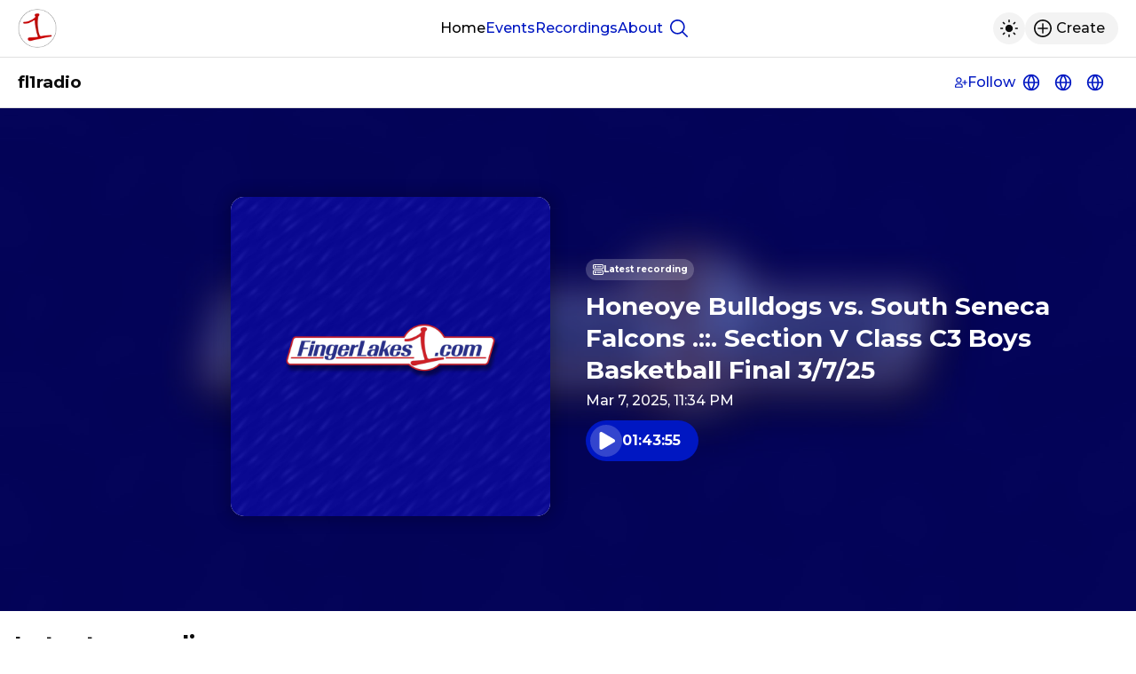

--- FILE ---
content_type: text/html
request_url: https://fl1radio.mixlr.com/
body_size: 532
content:
<!DOCTYPE html><html lang="en"><head><meta charset="utf-8"><meta name="viewport" content="width=device-width,initial-scale=1,viewport-fit=cover" data-react-helmet="true"><link rel="apple-touch-icon" sizes="180x180" href="/apple-touch-icon.png" data-react-helmet="true"><meta name="mobile-web-app-capable" content="yes"><meta name="apple-mobile-web-app-capable" content="yes"><meta name="apple-mobile-web-app-status-bar-style" content="black-translucent"><link rel="icon" type="image/png" sizes="32x32" href="/favicon-32x32.png" data-react-helmet="true"><link rel="icon" type="image/png" sizes="16x16" href="/favicon-16x16.png" data-react-helmet="true"><link rel="manifest" id="manifest-placeholder"><title>fl1radio</title><script defer="defer" src="/static/js/main.56f2c8dd.js"></script><link href="/static/css/main.32750fa9.css" rel="stylesheet"><meta name="generated" content="1769643197"><meta name="description" content="The additional programming audio only feed for FingerLakes1.com Radio,"><meta property="og:title" content="fl1radio"><meta property="og:description" content="The additional programming audio only feed for FingerLakes1.com Radio,"><meta property="og:image" content="https://imagecdn.mixlr.com/cdn-cgi/image/fit=cover,format=png,width=1200,height=630,quality=80,dpr=1,background=%230017c2/adb341d6e511f96db226d54910fb7443.png" data-react-helmet="true"><link rel="icon" type="image/png" sizes="16x16" href="https://imagecdn.mixlr.com/cdn-cgi/image/fit=cover,format=png,width=16,height=16,quality=80,dpr=1,background=%23ffffff/515379219edefa4e2b54fbbce8cc3f32.png" data-react-helmet="true"><link rel="icon" type="image/png" sizes="32x32" href="https://imagecdn.mixlr.com/cdn-cgi/image/fit=cover,format=png,width=32,height=32,quality=80,dpr=1,background=%23ffffff/515379219edefa4e2b54fbbce8cc3f32.png" data-react-helmet="true"><link rel="icon" type="image/png" sizes="180x180" href="https://imagecdn.mixlr.com/cdn-cgi/image/fit=cover,format=png,width=180,height=180,quality=80,dpr=1,background=%23ffffff/515379219edefa4e2b54fbbce8cc3f32.png" data-react-helmet="true"><link rel="apple-touch-icon" type="image/png" sizes="180x180" href="https://imagecdn.mixlr.com/cdn-cgi/image/fit=cover,format=png,width=180,height=180,quality=80,dpr=1,background=%23ffffff/515379219edefa4e2b54fbbce8cc3f32.png" data-react-helmet="true"></head><body><noscript>You need to enable JavaScript to run this app.</noscript><div id="root"></div></body></html>

--- FILE ---
content_type: text/html; charset=utf-8
request_url: https://www.google.com/recaptcha/api2/anchor?ar=1&k=6Lfzx9cUAAAAAMlM3OpOVmNM7kRej2mC53Uwn4A8&co=aHR0cHM6Ly9mbDFyYWRpby5taXhsci5jb206NDQz&hl=en&v=N67nZn4AqZkNcbeMu4prBgzg&size=invisible&anchor-ms=20000&execute-ms=30000&cb=3k0remg7e4kb
body_size: 48507
content:
<!DOCTYPE HTML><html dir="ltr" lang="en"><head><meta http-equiv="Content-Type" content="text/html; charset=UTF-8">
<meta http-equiv="X-UA-Compatible" content="IE=edge">
<title>reCAPTCHA</title>
<style type="text/css">
/* cyrillic-ext */
@font-face {
  font-family: 'Roboto';
  font-style: normal;
  font-weight: 400;
  font-stretch: 100%;
  src: url(//fonts.gstatic.com/s/roboto/v48/KFO7CnqEu92Fr1ME7kSn66aGLdTylUAMa3GUBHMdazTgWw.woff2) format('woff2');
  unicode-range: U+0460-052F, U+1C80-1C8A, U+20B4, U+2DE0-2DFF, U+A640-A69F, U+FE2E-FE2F;
}
/* cyrillic */
@font-face {
  font-family: 'Roboto';
  font-style: normal;
  font-weight: 400;
  font-stretch: 100%;
  src: url(//fonts.gstatic.com/s/roboto/v48/KFO7CnqEu92Fr1ME7kSn66aGLdTylUAMa3iUBHMdazTgWw.woff2) format('woff2');
  unicode-range: U+0301, U+0400-045F, U+0490-0491, U+04B0-04B1, U+2116;
}
/* greek-ext */
@font-face {
  font-family: 'Roboto';
  font-style: normal;
  font-weight: 400;
  font-stretch: 100%;
  src: url(//fonts.gstatic.com/s/roboto/v48/KFO7CnqEu92Fr1ME7kSn66aGLdTylUAMa3CUBHMdazTgWw.woff2) format('woff2');
  unicode-range: U+1F00-1FFF;
}
/* greek */
@font-face {
  font-family: 'Roboto';
  font-style: normal;
  font-weight: 400;
  font-stretch: 100%;
  src: url(//fonts.gstatic.com/s/roboto/v48/KFO7CnqEu92Fr1ME7kSn66aGLdTylUAMa3-UBHMdazTgWw.woff2) format('woff2');
  unicode-range: U+0370-0377, U+037A-037F, U+0384-038A, U+038C, U+038E-03A1, U+03A3-03FF;
}
/* math */
@font-face {
  font-family: 'Roboto';
  font-style: normal;
  font-weight: 400;
  font-stretch: 100%;
  src: url(//fonts.gstatic.com/s/roboto/v48/KFO7CnqEu92Fr1ME7kSn66aGLdTylUAMawCUBHMdazTgWw.woff2) format('woff2');
  unicode-range: U+0302-0303, U+0305, U+0307-0308, U+0310, U+0312, U+0315, U+031A, U+0326-0327, U+032C, U+032F-0330, U+0332-0333, U+0338, U+033A, U+0346, U+034D, U+0391-03A1, U+03A3-03A9, U+03B1-03C9, U+03D1, U+03D5-03D6, U+03F0-03F1, U+03F4-03F5, U+2016-2017, U+2034-2038, U+203C, U+2040, U+2043, U+2047, U+2050, U+2057, U+205F, U+2070-2071, U+2074-208E, U+2090-209C, U+20D0-20DC, U+20E1, U+20E5-20EF, U+2100-2112, U+2114-2115, U+2117-2121, U+2123-214F, U+2190, U+2192, U+2194-21AE, U+21B0-21E5, U+21F1-21F2, U+21F4-2211, U+2213-2214, U+2216-22FF, U+2308-230B, U+2310, U+2319, U+231C-2321, U+2336-237A, U+237C, U+2395, U+239B-23B7, U+23D0, U+23DC-23E1, U+2474-2475, U+25AF, U+25B3, U+25B7, U+25BD, U+25C1, U+25CA, U+25CC, U+25FB, U+266D-266F, U+27C0-27FF, U+2900-2AFF, U+2B0E-2B11, U+2B30-2B4C, U+2BFE, U+3030, U+FF5B, U+FF5D, U+1D400-1D7FF, U+1EE00-1EEFF;
}
/* symbols */
@font-face {
  font-family: 'Roboto';
  font-style: normal;
  font-weight: 400;
  font-stretch: 100%;
  src: url(//fonts.gstatic.com/s/roboto/v48/KFO7CnqEu92Fr1ME7kSn66aGLdTylUAMaxKUBHMdazTgWw.woff2) format('woff2');
  unicode-range: U+0001-000C, U+000E-001F, U+007F-009F, U+20DD-20E0, U+20E2-20E4, U+2150-218F, U+2190, U+2192, U+2194-2199, U+21AF, U+21E6-21F0, U+21F3, U+2218-2219, U+2299, U+22C4-22C6, U+2300-243F, U+2440-244A, U+2460-24FF, U+25A0-27BF, U+2800-28FF, U+2921-2922, U+2981, U+29BF, U+29EB, U+2B00-2BFF, U+4DC0-4DFF, U+FFF9-FFFB, U+10140-1018E, U+10190-1019C, U+101A0, U+101D0-101FD, U+102E0-102FB, U+10E60-10E7E, U+1D2C0-1D2D3, U+1D2E0-1D37F, U+1F000-1F0FF, U+1F100-1F1AD, U+1F1E6-1F1FF, U+1F30D-1F30F, U+1F315, U+1F31C, U+1F31E, U+1F320-1F32C, U+1F336, U+1F378, U+1F37D, U+1F382, U+1F393-1F39F, U+1F3A7-1F3A8, U+1F3AC-1F3AF, U+1F3C2, U+1F3C4-1F3C6, U+1F3CA-1F3CE, U+1F3D4-1F3E0, U+1F3ED, U+1F3F1-1F3F3, U+1F3F5-1F3F7, U+1F408, U+1F415, U+1F41F, U+1F426, U+1F43F, U+1F441-1F442, U+1F444, U+1F446-1F449, U+1F44C-1F44E, U+1F453, U+1F46A, U+1F47D, U+1F4A3, U+1F4B0, U+1F4B3, U+1F4B9, U+1F4BB, U+1F4BF, U+1F4C8-1F4CB, U+1F4D6, U+1F4DA, U+1F4DF, U+1F4E3-1F4E6, U+1F4EA-1F4ED, U+1F4F7, U+1F4F9-1F4FB, U+1F4FD-1F4FE, U+1F503, U+1F507-1F50B, U+1F50D, U+1F512-1F513, U+1F53E-1F54A, U+1F54F-1F5FA, U+1F610, U+1F650-1F67F, U+1F687, U+1F68D, U+1F691, U+1F694, U+1F698, U+1F6AD, U+1F6B2, U+1F6B9-1F6BA, U+1F6BC, U+1F6C6-1F6CF, U+1F6D3-1F6D7, U+1F6E0-1F6EA, U+1F6F0-1F6F3, U+1F6F7-1F6FC, U+1F700-1F7FF, U+1F800-1F80B, U+1F810-1F847, U+1F850-1F859, U+1F860-1F887, U+1F890-1F8AD, U+1F8B0-1F8BB, U+1F8C0-1F8C1, U+1F900-1F90B, U+1F93B, U+1F946, U+1F984, U+1F996, U+1F9E9, U+1FA00-1FA6F, U+1FA70-1FA7C, U+1FA80-1FA89, U+1FA8F-1FAC6, U+1FACE-1FADC, U+1FADF-1FAE9, U+1FAF0-1FAF8, U+1FB00-1FBFF;
}
/* vietnamese */
@font-face {
  font-family: 'Roboto';
  font-style: normal;
  font-weight: 400;
  font-stretch: 100%;
  src: url(//fonts.gstatic.com/s/roboto/v48/KFO7CnqEu92Fr1ME7kSn66aGLdTylUAMa3OUBHMdazTgWw.woff2) format('woff2');
  unicode-range: U+0102-0103, U+0110-0111, U+0128-0129, U+0168-0169, U+01A0-01A1, U+01AF-01B0, U+0300-0301, U+0303-0304, U+0308-0309, U+0323, U+0329, U+1EA0-1EF9, U+20AB;
}
/* latin-ext */
@font-face {
  font-family: 'Roboto';
  font-style: normal;
  font-weight: 400;
  font-stretch: 100%;
  src: url(//fonts.gstatic.com/s/roboto/v48/KFO7CnqEu92Fr1ME7kSn66aGLdTylUAMa3KUBHMdazTgWw.woff2) format('woff2');
  unicode-range: U+0100-02BA, U+02BD-02C5, U+02C7-02CC, U+02CE-02D7, U+02DD-02FF, U+0304, U+0308, U+0329, U+1D00-1DBF, U+1E00-1E9F, U+1EF2-1EFF, U+2020, U+20A0-20AB, U+20AD-20C0, U+2113, U+2C60-2C7F, U+A720-A7FF;
}
/* latin */
@font-face {
  font-family: 'Roboto';
  font-style: normal;
  font-weight: 400;
  font-stretch: 100%;
  src: url(//fonts.gstatic.com/s/roboto/v48/KFO7CnqEu92Fr1ME7kSn66aGLdTylUAMa3yUBHMdazQ.woff2) format('woff2');
  unicode-range: U+0000-00FF, U+0131, U+0152-0153, U+02BB-02BC, U+02C6, U+02DA, U+02DC, U+0304, U+0308, U+0329, U+2000-206F, U+20AC, U+2122, U+2191, U+2193, U+2212, U+2215, U+FEFF, U+FFFD;
}
/* cyrillic-ext */
@font-face {
  font-family: 'Roboto';
  font-style: normal;
  font-weight: 500;
  font-stretch: 100%;
  src: url(//fonts.gstatic.com/s/roboto/v48/KFO7CnqEu92Fr1ME7kSn66aGLdTylUAMa3GUBHMdazTgWw.woff2) format('woff2');
  unicode-range: U+0460-052F, U+1C80-1C8A, U+20B4, U+2DE0-2DFF, U+A640-A69F, U+FE2E-FE2F;
}
/* cyrillic */
@font-face {
  font-family: 'Roboto';
  font-style: normal;
  font-weight: 500;
  font-stretch: 100%;
  src: url(//fonts.gstatic.com/s/roboto/v48/KFO7CnqEu92Fr1ME7kSn66aGLdTylUAMa3iUBHMdazTgWw.woff2) format('woff2');
  unicode-range: U+0301, U+0400-045F, U+0490-0491, U+04B0-04B1, U+2116;
}
/* greek-ext */
@font-face {
  font-family: 'Roboto';
  font-style: normal;
  font-weight: 500;
  font-stretch: 100%;
  src: url(//fonts.gstatic.com/s/roboto/v48/KFO7CnqEu92Fr1ME7kSn66aGLdTylUAMa3CUBHMdazTgWw.woff2) format('woff2');
  unicode-range: U+1F00-1FFF;
}
/* greek */
@font-face {
  font-family: 'Roboto';
  font-style: normal;
  font-weight: 500;
  font-stretch: 100%;
  src: url(//fonts.gstatic.com/s/roboto/v48/KFO7CnqEu92Fr1ME7kSn66aGLdTylUAMa3-UBHMdazTgWw.woff2) format('woff2');
  unicode-range: U+0370-0377, U+037A-037F, U+0384-038A, U+038C, U+038E-03A1, U+03A3-03FF;
}
/* math */
@font-face {
  font-family: 'Roboto';
  font-style: normal;
  font-weight: 500;
  font-stretch: 100%;
  src: url(//fonts.gstatic.com/s/roboto/v48/KFO7CnqEu92Fr1ME7kSn66aGLdTylUAMawCUBHMdazTgWw.woff2) format('woff2');
  unicode-range: U+0302-0303, U+0305, U+0307-0308, U+0310, U+0312, U+0315, U+031A, U+0326-0327, U+032C, U+032F-0330, U+0332-0333, U+0338, U+033A, U+0346, U+034D, U+0391-03A1, U+03A3-03A9, U+03B1-03C9, U+03D1, U+03D5-03D6, U+03F0-03F1, U+03F4-03F5, U+2016-2017, U+2034-2038, U+203C, U+2040, U+2043, U+2047, U+2050, U+2057, U+205F, U+2070-2071, U+2074-208E, U+2090-209C, U+20D0-20DC, U+20E1, U+20E5-20EF, U+2100-2112, U+2114-2115, U+2117-2121, U+2123-214F, U+2190, U+2192, U+2194-21AE, U+21B0-21E5, U+21F1-21F2, U+21F4-2211, U+2213-2214, U+2216-22FF, U+2308-230B, U+2310, U+2319, U+231C-2321, U+2336-237A, U+237C, U+2395, U+239B-23B7, U+23D0, U+23DC-23E1, U+2474-2475, U+25AF, U+25B3, U+25B7, U+25BD, U+25C1, U+25CA, U+25CC, U+25FB, U+266D-266F, U+27C0-27FF, U+2900-2AFF, U+2B0E-2B11, U+2B30-2B4C, U+2BFE, U+3030, U+FF5B, U+FF5D, U+1D400-1D7FF, U+1EE00-1EEFF;
}
/* symbols */
@font-face {
  font-family: 'Roboto';
  font-style: normal;
  font-weight: 500;
  font-stretch: 100%;
  src: url(//fonts.gstatic.com/s/roboto/v48/KFO7CnqEu92Fr1ME7kSn66aGLdTylUAMaxKUBHMdazTgWw.woff2) format('woff2');
  unicode-range: U+0001-000C, U+000E-001F, U+007F-009F, U+20DD-20E0, U+20E2-20E4, U+2150-218F, U+2190, U+2192, U+2194-2199, U+21AF, U+21E6-21F0, U+21F3, U+2218-2219, U+2299, U+22C4-22C6, U+2300-243F, U+2440-244A, U+2460-24FF, U+25A0-27BF, U+2800-28FF, U+2921-2922, U+2981, U+29BF, U+29EB, U+2B00-2BFF, U+4DC0-4DFF, U+FFF9-FFFB, U+10140-1018E, U+10190-1019C, U+101A0, U+101D0-101FD, U+102E0-102FB, U+10E60-10E7E, U+1D2C0-1D2D3, U+1D2E0-1D37F, U+1F000-1F0FF, U+1F100-1F1AD, U+1F1E6-1F1FF, U+1F30D-1F30F, U+1F315, U+1F31C, U+1F31E, U+1F320-1F32C, U+1F336, U+1F378, U+1F37D, U+1F382, U+1F393-1F39F, U+1F3A7-1F3A8, U+1F3AC-1F3AF, U+1F3C2, U+1F3C4-1F3C6, U+1F3CA-1F3CE, U+1F3D4-1F3E0, U+1F3ED, U+1F3F1-1F3F3, U+1F3F5-1F3F7, U+1F408, U+1F415, U+1F41F, U+1F426, U+1F43F, U+1F441-1F442, U+1F444, U+1F446-1F449, U+1F44C-1F44E, U+1F453, U+1F46A, U+1F47D, U+1F4A3, U+1F4B0, U+1F4B3, U+1F4B9, U+1F4BB, U+1F4BF, U+1F4C8-1F4CB, U+1F4D6, U+1F4DA, U+1F4DF, U+1F4E3-1F4E6, U+1F4EA-1F4ED, U+1F4F7, U+1F4F9-1F4FB, U+1F4FD-1F4FE, U+1F503, U+1F507-1F50B, U+1F50D, U+1F512-1F513, U+1F53E-1F54A, U+1F54F-1F5FA, U+1F610, U+1F650-1F67F, U+1F687, U+1F68D, U+1F691, U+1F694, U+1F698, U+1F6AD, U+1F6B2, U+1F6B9-1F6BA, U+1F6BC, U+1F6C6-1F6CF, U+1F6D3-1F6D7, U+1F6E0-1F6EA, U+1F6F0-1F6F3, U+1F6F7-1F6FC, U+1F700-1F7FF, U+1F800-1F80B, U+1F810-1F847, U+1F850-1F859, U+1F860-1F887, U+1F890-1F8AD, U+1F8B0-1F8BB, U+1F8C0-1F8C1, U+1F900-1F90B, U+1F93B, U+1F946, U+1F984, U+1F996, U+1F9E9, U+1FA00-1FA6F, U+1FA70-1FA7C, U+1FA80-1FA89, U+1FA8F-1FAC6, U+1FACE-1FADC, U+1FADF-1FAE9, U+1FAF0-1FAF8, U+1FB00-1FBFF;
}
/* vietnamese */
@font-face {
  font-family: 'Roboto';
  font-style: normal;
  font-weight: 500;
  font-stretch: 100%;
  src: url(//fonts.gstatic.com/s/roboto/v48/KFO7CnqEu92Fr1ME7kSn66aGLdTylUAMa3OUBHMdazTgWw.woff2) format('woff2');
  unicode-range: U+0102-0103, U+0110-0111, U+0128-0129, U+0168-0169, U+01A0-01A1, U+01AF-01B0, U+0300-0301, U+0303-0304, U+0308-0309, U+0323, U+0329, U+1EA0-1EF9, U+20AB;
}
/* latin-ext */
@font-face {
  font-family: 'Roboto';
  font-style: normal;
  font-weight: 500;
  font-stretch: 100%;
  src: url(//fonts.gstatic.com/s/roboto/v48/KFO7CnqEu92Fr1ME7kSn66aGLdTylUAMa3KUBHMdazTgWw.woff2) format('woff2');
  unicode-range: U+0100-02BA, U+02BD-02C5, U+02C7-02CC, U+02CE-02D7, U+02DD-02FF, U+0304, U+0308, U+0329, U+1D00-1DBF, U+1E00-1E9F, U+1EF2-1EFF, U+2020, U+20A0-20AB, U+20AD-20C0, U+2113, U+2C60-2C7F, U+A720-A7FF;
}
/* latin */
@font-face {
  font-family: 'Roboto';
  font-style: normal;
  font-weight: 500;
  font-stretch: 100%;
  src: url(//fonts.gstatic.com/s/roboto/v48/KFO7CnqEu92Fr1ME7kSn66aGLdTylUAMa3yUBHMdazQ.woff2) format('woff2');
  unicode-range: U+0000-00FF, U+0131, U+0152-0153, U+02BB-02BC, U+02C6, U+02DA, U+02DC, U+0304, U+0308, U+0329, U+2000-206F, U+20AC, U+2122, U+2191, U+2193, U+2212, U+2215, U+FEFF, U+FFFD;
}
/* cyrillic-ext */
@font-face {
  font-family: 'Roboto';
  font-style: normal;
  font-weight: 900;
  font-stretch: 100%;
  src: url(//fonts.gstatic.com/s/roboto/v48/KFO7CnqEu92Fr1ME7kSn66aGLdTylUAMa3GUBHMdazTgWw.woff2) format('woff2');
  unicode-range: U+0460-052F, U+1C80-1C8A, U+20B4, U+2DE0-2DFF, U+A640-A69F, U+FE2E-FE2F;
}
/* cyrillic */
@font-face {
  font-family: 'Roboto';
  font-style: normal;
  font-weight: 900;
  font-stretch: 100%;
  src: url(//fonts.gstatic.com/s/roboto/v48/KFO7CnqEu92Fr1ME7kSn66aGLdTylUAMa3iUBHMdazTgWw.woff2) format('woff2');
  unicode-range: U+0301, U+0400-045F, U+0490-0491, U+04B0-04B1, U+2116;
}
/* greek-ext */
@font-face {
  font-family: 'Roboto';
  font-style: normal;
  font-weight: 900;
  font-stretch: 100%;
  src: url(//fonts.gstatic.com/s/roboto/v48/KFO7CnqEu92Fr1ME7kSn66aGLdTylUAMa3CUBHMdazTgWw.woff2) format('woff2');
  unicode-range: U+1F00-1FFF;
}
/* greek */
@font-face {
  font-family: 'Roboto';
  font-style: normal;
  font-weight: 900;
  font-stretch: 100%;
  src: url(//fonts.gstatic.com/s/roboto/v48/KFO7CnqEu92Fr1ME7kSn66aGLdTylUAMa3-UBHMdazTgWw.woff2) format('woff2');
  unicode-range: U+0370-0377, U+037A-037F, U+0384-038A, U+038C, U+038E-03A1, U+03A3-03FF;
}
/* math */
@font-face {
  font-family: 'Roboto';
  font-style: normal;
  font-weight: 900;
  font-stretch: 100%;
  src: url(//fonts.gstatic.com/s/roboto/v48/KFO7CnqEu92Fr1ME7kSn66aGLdTylUAMawCUBHMdazTgWw.woff2) format('woff2');
  unicode-range: U+0302-0303, U+0305, U+0307-0308, U+0310, U+0312, U+0315, U+031A, U+0326-0327, U+032C, U+032F-0330, U+0332-0333, U+0338, U+033A, U+0346, U+034D, U+0391-03A1, U+03A3-03A9, U+03B1-03C9, U+03D1, U+03D5-03D6, U+03F0-03F1, U+03F4-03F5, U+2016-2017, U+2034-2038, U+203C, U+2040, U+2043, U+2047, U+2050, U+2057, U+205F, U+2070-2071, U+2074-208E, U+2090-209C, U+20D0-20DC, U+20E1, U+20E5-20EF, U+2100-2112, U+2114-2115, U+2117-2121, U+2123-214F, U+2190, U+2192, U+2194-21AE, U+21B0-21E5, U+21F1-21F2, U+21F4-2211, U+2213-2214, U+2216-22FF, U+2308-230B, U+2310, U+2319, U+231C-2321, U+2336-237A, U+237C, U+2395, U+239B-23B7, U+23D0, U+23DC-23E1, U+2474-2475, U+25AF, U+25B3, U+25B7, U+25BD, U+25C1, U+25CA, U+25CC, U+25FB, U+266D-266F, U+27C0-27FF, U+2900-2AFF, U+2B0E-2B11, U+2B30-2B4C, U+2BFE, U+3030, U+FF5B, U+FF5D, U+1D400-1D7FF, U+1EE00-1EEFF;
}
/* symbols */
@font-face {
  font-family: 'Roboto';
  font-style: normal;
  font-weight: 900;
  font-stretch: 100%;
  src: url(//fonts.gstatic.com/s/roboto/v48/KFO7CnqEu92Fr1ME7kSn66aGLdTylUAMaxKUBHMdazTgWw.woff2) format('woff2');
  unicode-range: U+0001-000C, U+000E-001F, U+007F-009F, U+20DD-20E0, U+20E2-20E4, U+2150-218F, U+2190, U+2192, U+2194-2199, U+21AF, U+21E6-21F0, U+21F3, U+2218-2219, U+2299, U+22C4-22C6, U+2300-243F, U+2440-244A, U+2460-24FF, U+25A0-27BF, U+2800-28FF, U+2921-2922, U+2981, U+29BF, U+29EB, U+2B00-2BFF, U+4DC0-4DFF, U+FFF9-FFFB, U+10140-1018E, U+10190-1019C, U+101A0, U+101D0-101FD, U+102E0-102FB, U+10E60-10E7E, U+1D2C0-1D2D3, U+1D2E0-1D37F, U+1F000-1F0FF, U+1F100-1F1AD, U+1F1E6-1F1FF, U+1F30D-1F30F, U+1F315, U+1F31C, U+1F31E, U+1F320-1F32C, U+1F336, U+1F378, U+1F37D, U+1F382, U+1F393-1F39F, U+1F3A7-1F3A8, U+1F3AC-1F3AF, U+1F3C2, U+1F3C4-1F3C6, U+1F3CA-1F3CE, U+1F3D4-1F3E0, U+1F3ED, U+1F3F1-1F3F3, U+1F3F5-1F3F7, U+1F408, U+1F415, U+1F41F, U+1F426, U+1F43F, U+1F441-1F442, U+1F444, U+1F446-1F449, U+1F44C-1F44E, U+1F453, U+1F46A, U+1F47D, U+1F4A3, U+1F4B0, U+1F4B3, U+1F4B9, U+1F4BB, U+1F4BF, U+1F4C8-1F4CB, U+1F4D6, U+1F4DA, U+1F4DF, U+1F4E3-1F4E6, U+1F4EA-1F4ED, U+1F4F7, U+1F4F9-1F4FB, U+1F4FD-1F4FE, U+1F503, U+1F507-1F50B, U+1F50D, U+1F512-1F513, U+1F53E-1F54A, U+1F54F-1F5FA, U+1F610, U+1F650-1F67F, U+1F687, U+1F68D, U+1F691, U+1F694, U+1F698, U+1F6AD, U+1F6B2, U+1F6B9-1F6BA, U+1F6BC, U+1F6C6-1F6CF, U+1F6D3-1F6D7, U+1F6E0-1F6EA, U+1F6F0-1F6F3, U+1F6F7-1F6FC, U+1F700-1F7FF, U+1F800-1F80B, U+1F810-1F847, U+1F850-1F859, U+1F860-1F887, U+1F890-1F8AD, U+1F8B0-1F8BB, U+1F8C0-1F8C1, U+1F900-1F90B, U+1F93B, U+1F946, U+1F984, U+1F996, U+1F9E9, U+1FA00-1FA6F, U+1FA70-1FA7C, U+1FA80-1FA89, U+1FA8F-1FAC6, U+1FACE-1FADC, U+1FADF-1FAE9, U+1FAF0-1FAF8, U+1FB00-1FBFF;
}
/* vietnamese */
@font-face {
  font-family: 'Roboto';
  font-style: normal;
  font-weight: 900;
  font-stretch: 100%;
  src: url(//fonts.gstatic.com/s/roboto/v48/KFO7CnqEu92Fr1ME7kSn66aGLdTylUAMa3OUBHMdazTgWw.woff2) format('woff2');
  unicode-range: U+0102-0103, U+0110-0111, U+0128-0129, U+0168-0169, U+01A0-01A1, U+01AF-01B0, U+0300-0301, U+0303-0304, U+0308-0309, U+0323, U+0329, U+1EA0-1EF9, U+20AB;
}
/* latin-ext */
@font-face {
  font-family: 'Roboto';
  font-style: normal;
  font-weight: 900;
  font-stretch: 100%;
  src: url(//fonts.gstatic.com/s/roboto/v48/KFO7CnqEu92Fr1ME7kSn66aGLdTylUAMa3KUBHMdazTgWw.woff2) format('woff2');
  unicode-range: U+0100-02BA, U+02BD-02C5, U+02C7-02CC, U+02CE-02D7, U+02DD-02FF, U+0304, U+0308, U+0329, U+1D00-1DBF, U+1E00-1E9F, U+1EF2-1EFF, U+2020, U+20A0-20AB, U+20AD-20C0, U+2113, U+2C60-2C7F, U+A720-A7FF;
}
/* latin */
@font-face {
  font-family: 'Roboto';
  font-style: normal;
  font-weight: 900;
  font-stretch: 100%;
  src: url(//fonts.gstatic.com/s/roboto/v48/KFO7CnqEu92Fr1ME7kSn66aGLdTylUAMa3yUBHMdazQ.woff2) format('woff2');
  unicode-range: U+0000-00FF, U+0131, U+0152-0153, U+02BB-02BC, U+02C6, U+02DA, U+02DC, U+0304, U+0308, U+0329, U+2000-206F, U+20AC, U+2122, U+2191, U+2193, U+2212, U+2215, U+FEFF, U+FFFD;
}

</style>
<link rel="stylesheet" type="text/css" href="https://www.gstatic.com/recaptcha/releases/N67nZn4AqZkNcbeMu4prBgzg/styles__ltr.css">
<script nonce="ben6nZkjTP3u2EOewUacjg" type="text/javascript">window['__recaptcha_api'] = 'https://www.google.com/recaptcha/api2/';</script>
<script type="text/javascript" src="https://www.gstatic.com/recaptcha/releases/N67nZn4AqZkNcbeMu4prBgzg/recaptcha__en.js" nonce="ben6nZkjTP3u2EOewUacjg">
      
    </script></head>
<body><div id="rc-anchor-alert" class="rc-anchor-alert"></div>
<input type="hidden" id="recaptcha-token" value="[base64]">
<script type="text/javascript" nonce="ben6nZkjTP3u2EOewUacjg">
      recaptcha.anchor.Main.init("[\x22ainput\x22,[\x22bgdata\x22,\x22\x22,\[base64]/[base64]/[base64]/[base64]/[base64]/UltsKytdPUU6KEU8MjA0OD9SW2wrK109RT4+NnwxOTI6KChFJjY0NTEyKT09NTUyOTYmJk0rMTxjLmxlbmd0aCYmKGMuY2hhckNvZGVBdChNKzEpJjY0NTEyKT09NTYzMjA/[base64]/[base64]/[base64]/[base64]/[base64]/[base64]/[base64]\x22,\[base64]\\u003d\x22,\[base64]/w4BOF1xNGMKpw5JXEMK+w7dNLWZ0OTLDlVEqRcOlwqNxwpLCr0nCtsODwpFeXMK4b1pnM14pwrXDvMOfeMKaw5HDjAJvVWDCikMewp9kw4vClW9NQAhjwqPCkDsSRWwlAcObN8Onw5kBw7TDhgjDhExVw7/Dpw83w4XCpQEEPcOuwpVCw4DDicOOw5zCosKxH8Oqw4fDq3kfw5Fsw6p8DsKyHsKAwpA/ZMOTwooBwr4BSMOyw6w4FwzDg8OOwp8pw6YiTMKbIcOIwrrCmcOiWR12WD/CuT3CnTbDnMKGcsO9wp7CkcOPBAIjNw/[base64]/CjcORw5wMwo96w5fCskrCjcOLwqHCjAPCsMOWwr0WdcKjPS/CgcOxNMKvY8K2wqrCoz7CiMK8dMKaCmw1w6DDjsKYw44SPMKQw4fCtS/DrMKWM8K5w5psw73CiMOcwrzClSMcw5Qow6zDucO6NMKPw4bCv8KuQ8OPKAJzw4xZwpxWwr/DiDTClcOsNz0uw5LDmcKqcSALw4DCr8Ofw4AqwpDDqcOGw4zDuk16e3PCvhcAwo/DvsOiERXCtcOORcK7JsOmwrrDphF3wrjCu1w2HXTDg8O0eWp5dR9iwqNBw5NLGsKWesKcTzsIPArDqMKGWy0zwoEow4F0HMOrekM8wrLDlzxAw5zCkWJUworCkMKTZDBMT2csHx0VwqfDusO+wrZ7wpjDiUbDpsKiJMKXDnnDj8KOQcKAwobCiCHChcOKQ8KQXH/CqQfDkMOsJCXCsDvDs8K0b8KtJ1kFflZqJmnCgMK+w4UwwqV2BBFrw7XCkcKKw4bDpsKaw4PCggwZOcOBMAfDgAZiw6vCgcOPRMO5wqfDqQPDj8KRwqRzD8KlwqfDjcOneSgea8KUw6/Ct2kYbXx6w4zDgsKrw50IcQvCscKvw6nDm8KMwrXCigAsw6tow5fDpwzDvMOuYm9FAEUFw6tgf8Kvw5tPbmzDo8KZwofDjl4bIMO1DcKpw4AJw5lBBsKXPW7DrXM6V8O1w74FwrsMRFBIwr5DQ3vCljzDocKMw5V1GsKNZUTDjcOww6vDuQnDs8O/[base64]/DrhwhMsKVXmLCqcKSw49Nw4Acw4sdwq/DpMK7w6bCs3XCgnlrE8OdUmMQfRPCuVljwpbCsz7DvMOlNyELw6shO0NWw7TCjcOrGhbCs2E+fMOhBsKyIMKMbsOXwr94wqHCnngOIWvDhnXDtU/CrFN+YcKKw6dsJMO9GUQqwr/[base64]/w4bCs0pWwprDpsOVSsORSWDCiiHDjXnCr8KKTUfDl8OUbcO5w6BnViocbgvDvcOnbC/DjkEme2hVJEnCtmTDvMK2QsOEJsKPCkDDvDDCvSrDrFBawpctScOtY8OWwrHCm1IVVW/[base64]/DpMOLScKGwr4zwrbDsQ/DpyJWGgVrFlXDgMOYKGLDocKTKcKXBkVLGcKMw4RXbMKsw4t9w7vCsz3CicKzeEvCpjDDiUjDscO5w5FdccKpworDlcOiGcO1w7vDtcOUwoVwwoHDncOqEgoYw6HDvkYwfSHCisOhO8ORFCshaMKxPcKaYk82w6gtERDCgj3DjX/[base64]/Cl1tYdwHDrMOAbh1/S8KFw7YzLGHCjMKewr3CrRsVw7gze08Gwp0dw7fCrMKOwrciw5DCgMOpw61ZwoUkw6BvAkXDkjhIEjx7w6wPVCBwL8K/wqnCoVZUeXQkwo/[base64]/[base64]/w7RTImomd8Kxwq/[base64]/DuEALw6drw6EoYlYFwo7DtBZsYcOXw4d+w4Q+w5BVZMO5w5fDhcKuw4YrWMOoLkbDvinDrcOXwqvDqVHDuX/DiMKUwrTCiSjDpSnDuwXDrMKnwqfClsOGL8Kew7giJcKxS8KWIcOOJ8K7w6sQw6Q/w4zDp8K3wp09EsKgw7rDuDBuYsKNw5RewpElw7dmw7diZMKUDMKxLcOyLVYGURlaWnDDtBjDv8KHBsOfwodkYxAXCsO1wp7DgjzDvFhvHsO7w4DCjcOiwoXDlsKVccK4wo/DiCnCpcOVw7LDoW4/O8OHwohPwr0fwrkLwpFMwqhpwqFBAxtJHsKOS8Kyw5NNIMKJw73DqcKHwq/Co8KpLsKJJRTDrMOGXC5FKcOTVAHDhcKhTMOUNgRTFMOuLX4XwpTDlSUresKtwqNxw4bCssOSwq3CtcOvw63CmDPCv0PCmcKpLQQjZRd/[base64]/CjcOAXMKqAWLDn1fDl1JRwr1Lw459wr3CknzCg8OiWyfDqcOtLRDDqQPDsh55w4DDm1wcwpE0w4fCp28QwoMZUsKjKcKMwqTDtmYaw63CssKYZsOSwrcuw5wgwqHDuQcrAnvCgUDCiMK3w57CkVTDh04WTF8+HsKHw7J1wp/DoMOqwpfCoHLDvAImwr4xQsKUwqjDr8Kpw6DCrjsSwrJhMsKMwovCg8OmelAFwpoKCMO3e8Knw5wJfnrDtm8dw6/[base64]/w6kMe8Kzwq1eN8OCw5zDkwtaw63DsMONCcOnwqI0wrBBworCk8OxWMOOwod+wojCqcOdDl/DlwpPw5rCkMO9RyDCh2bCuMKrbMOVDyDDq8Kjb8O4IAIPwoI9H8KFS3t/[base64]/DjMKvw7DDuWbDjcOrwrp1w4AVM3vCkW0/X3bCvFfDp8K8K8ONBcK2wrzCusKlwrErb8OewqMPZ3TDpsO9Zw7CojFINkHDkcO9w7/DiMOdwp9ewobCvsOWwr11wrhLw5QVwozCkT4bwrg6wrsswq0GT8KtK8KHaMOkwosNCcKQw6Jed8O9wqYfwrdHw4EDw5fCscOYOMO2wrXDlAxJwrspw4RGQh8kw6HDlcKuwpjDkBrCnMORF8KCw4UYC8KCwrtlf0rCkcOLwqDCigLChsK+H8KMw7bDgxvCnMK/[base64]/CtcOawq/DqQscw7XDp3/CosOSw54SwqzCryJGcsK7FMO2w4XCosOvMyPDrGlxw6TDocOPwrV1w5/DglHDocKhRSQ5EVIbWGthQcKWw7XCrEZ5YsOlwpA/AMKed0vCocOdwpjCjsOgwpp9MUIOJHIUcRhtV8O4w5oRCwHDlsKFC8Osw68VVX/[base64]/CkcKgCh/[base64]/[base64]/w6UOTlzDlcOEwoPDnTzDk8O3TsOgw618FzpXFgDDtyd6wpPCv8OTQRvDpcKkdiRdIMOCw5HDiMK+w5fCpD/CqMOOBXrCqsKEw7oywo/[base64]/SlFpNisgwpUXcRZQAloKAMK5PcOcXVXDisOCLT0/w7zDvj/ClcKBIMOuFsOMwojCsXoLTXREw5BpKcKDw5AbEMOcw4HDtHfCsTAcw5PDpHtTw59kNGNsw5TCmcOQEzzDrMKjMcOadcKrTcOMwr7CvFDDjsOgNcOOFBnDszrCh8K5w7nCuRA1Z8Oewo9lIFRmV3bCnXUVXsK9w4R4wpEWYEjCr2XCvnVnw41Fw4jDgsOGwozDvsK/BAl1wq8yZsK0ZUgRJRvCpjxHKi5ywpd3TVpBVGR9ZlRiADYxw5cDEh/Ch8K5UcK6wrHDnlPDtMOmTcOORF1Awp3DnsKfEzsMwqU+csKQw6TCgA/DjcK8dBbCqsKhw77DsMKiw5AwwoLDmcOFdG03w6zCrHbChiPChmMtZwoFaikowqLCk8OFwowPw4zCj8KhdFXDicOLRlHCl3/DhDzDkwBRw68Sw4DCqRlHw77DsAZqEwnCuyhMGE3DiBMJw5jCm8OxHMOowo7CpsKbMcKTI8KPw4Rew418w7bCpTLCq08zwpLClBVvw67CqzTDqcOpPsK5SlBxB8OGHzcbwr/Dp8KMw5NSR8KrfX/CkjvDszjCkMKNSTlTdMOfw4LCgh/DocOOwq7DmWdKWGDCqsO9w67CvcOJwrbCnlV+wrHDn8OXwodtwqB0w7AXJgwGw77Dv8OTDy7CvMKhUDfDkxnDlcOTY14zw50KwpJhw7Blw5PDqzQIw4cPNMOww6A/w6fDmRpTTMOWwqXDlcK4JMOhVgV0aS8ScCvCmsOmQ8O0DsO/w7Erd8O2F8KofsOdIsKlwrLCkzXDjRp0TSbCqMKfUDLDpMOsw6XCmMOXdhzDgMORUBddfnfDgmRhwobCg8KyYcKBV8KBwr7Di1DDnXVTw57Di8KODgzDlEccUyfCk2cxUzRjECvCu1Jzw4MJw5gXZihnwqxsK8KtecKVNsOlwrHCsMOywrLChmLCh3RVwqgNw5hBdz/DgVnDvhEZEcOpwroRWX/[base64]/[base64]/w683bMOkQ1/CnzgVw613dxg3w5nCkXVqcsKfbcOtUcKhA8KxSRrDtRHChsO4DMOVKwjCoVLDlMK2DcO0w6Z1UcKkfcONw4LDvsOQwqMQQ8Okw7vDvj/CssO9wqXDi8OKPkgtaDPCiErDhwpQL8OVKVDDmsO0wqxMB1hcw4TChMKyJGnCslJzw7jCpD9Ha8KqSMOHw49owoNWVBM5wonCozPCi8KVGnERfx8gP2DCqMO8YznDnBbDmUU+GcKqw6XChsKkKCViwr0/wq/[base64]/w6FdTcONw5MhIsKZF8Ogwopuw4l3Qwl+woxrU8K5w4xvw5PDoFlYw6dkasK+UTdnwrrDrcOVQ8OFw78QKjRYMsKlOAzCjhNMwpzDkMOQD3LCgDbCscO7AMKUZsO6WMOKwqzDnlghwp5DwqTDnn7DgcK9P8K1w4/DqMOfw5JVwrkDw75gOxXCpcOpPcKAEMOlZFLDu17DnsK9w4fDm3YxwrkCw53DicK/w7UlwonDocKqY8KHZ8KnB8KpRl3Dn31Jw5XDuE9cCg/CgcOZBXoCYsKcC8KGw44yHi7DpcOxAMOjQ2rDlEvDk8OOw6/[base64]/c0rDtldsMWTDucOSbMOALUNYfcOTEwvDnsOCOMOjw6TChsOhaMObw6zCtz3DrwnCu1rCqsO9w6/DjcO6FzkRD1dwBDTCtMOvw7/[base64]/CmsK9w4tLAMKtdsKxwqlNw74/[base64]/ekIbBxXCrMOwDRbDu8OUw6zDly7DgwUCW8KIw6dbw4bCtCILwqDDqUZoa8OCw6p7w4Vlw6V+NsKGbcKAW8OhTsKSwp8uw6QFw7QIeMObMMO5McOJw6bCv8Kvwp/CujRNw7vCtGVoHcOge8KzScKpXMOMJTVDW8Ogw6rDpcK7wpPCg8K7TW1EUMKqWHF/woTDp8OrwofCn8KgQ8O/GB0GZBgBS0lkS8OocsKfwqTCtsKowqZVw7HCjMOGwoZZScOVMcORaMOWwos/w7/CisK5wqXDlMOHw6IzFRDDuV3CocOmD3LCpsK1w43CkwXDoU/[base64]/[base64]/[base64]/[base64]/[base64]/[base64]/[base64]/CjsOJLsO8UB/DlTklwpY1dMKWwqXDucK1wqFywoV9OFLCsjrCoD/Duk/CvSJPwpwvOj05ElN5w4w7aMKKwozDjGvCuMKwIHvDgWzCgSvCgkx4YF0mbxcsw6JeJcKka8OHw6tVeF/CkcOQwr/DoULCuMKWYQZLFR3DuMKJw4oIwqIYwrLDhF97QcKYG8K2aVfCgikAwozDlsKtw4MBwrQZScKSw7sdw4B+wp4cEMKcw47Dp8OjJMO6CEHCqgViw6XCpjDDh8Krw4UvKMKPwrnClyM3PGLCsiNAEBPDiF9SwoTCoMO9w6k/[base64]/Dgj0Nwrg7E8KAcAJXM13CsmBPw4AewonDrFTChlQUwrcBHnXDoyHClsOwwq8CTknDjcKAw7fCgMOSw7gAc8OQVDDDkMO3OQ54w7MOSBJSQ8OcLsKMBmvDviUgRkHCn19qw794FWXDksO9BcO0wp/CnnXChsOMw5XCo8KtGSozwrLCtsO0wqQlwp5WAMKBNMOEdsOmw6AqwqrDjTHCnsOAPyTClUXCpMKBZjrDgMOPQcOrw57CicOowrYIwod1YHzDm8OYJ2cywr7CigbCnk3DgEkXMTRdwp/[base64]/wrsnw4IITBjCiSnCsMOuw7vCtMOZw4DDtEjCnsO0wqRDw5RHw5YlZMOgWsOPesKPaAjCosO0w7rDtinCt8KjwrsOw4/CkX7DmMOPw7jDs8OcwrTCt8OlVcOOKcOeeE81wp0XwoRlDAzCjWzCiknCmcOLw6IBfMKtX2YawqsaBsOXJw8Kw7XClMKAw77DgcKjw50Sc8Oowr/[base64]/[base64]/MMONw4lJwqk+w7jCoW/DrXgVHl3Cg8OfWMOvwoMaw7TCtmbDpx1Kw5XCgCTDp8OfPlZoEx9Fck3Cl3FkwpDDpGXDrsOAw7fDqxPChMOjZcKUw5zCvsOFIsOlNDPDqCEJeMOhcknDqcO0VsKfKsOrw4rCksK/[base64]/CiicrLcKXwo9edcORD8OCw5TDk2QMw57CsMKcwpZPw6kZRcOlwrnCsSnDmsK9wr3DlsOSXMKnFAfDvRfCjB/Cj8KewpPCi8Oaw4JEwo8ow7HDuWTCq8OywqTCp1rDocK/OVllwoAsw4RvXMKawp0TWsK+w6TDkgzDsFzDjhAFw4VswozDgSfDk8OLX8ONwrHCicKmw60XEDTDqxJ6wqdbwpFSwqZyw719AcKOBT/[base64]/CujHDgsKjw7B/woTDmgnCqTRiwrHCkMKrw5XCnQk7wo3DomLCs8K9WcKmw6rCnsKEwqDDhUc3woxAwrbChcOyB8OZwr/CoSUSEABqU8OpwoxKZgN/[base64]/Cn3HCsMO0SMOjM3wBaMKGwrJJw4AwQsONd8O2FynDt8KhamZ3wp/CmmQMMsOawqrCs8Ocw4/DosKAw69Nw7g4w69Kw7lGw6fCmH9OwoZbPF/CscO0MMOUwpVfw4nDlGZ2w597w4jCr2rDrzXCrcK7wrliOsO7GMKZMSLCisKuCMKAw79AwpvCsw1awqcMCWzDkDYhw6ZXYyJtGlzCicOowojDn8OxRjFxwprCoGsvasKvRzBVw4FtwpLCoEDCoh/DqELCuMKqwpILw7dxwprCjsOjYsOreTrCn8KtwqgBw6Jlw7lbw70Rw4IwwoJqw4UjCXYIw786K04TGRPCj2I5w73DuMK+w4TCssKxScOGHMOcw7RTwqhvbDvDkjhIKVY9wqDDhSclw7/DicK1w6odWQF/w43CvMKfVSzCoMKONMOkN3vDnTQmGwPDq8ONR3liSsK1Ok/DrcKLLMOQWSfDqDU2w4vCnsK4B8KJwr/ClxPCtsKVFWvCtHUEw4lYwrgewp5hfcOQHQYHShsiw5kZdALDtsKeccKAwoHDnsOxwrt7HiHDuxnDvldUVyfDiMOCHMKCwqgKUMKcL8KvS8KawoEzSDgzVDDCjsObw5sJwqHCg8K6wrQpw69XwpRdNMKdw6YSfsK/w6AVBkfDszRSDAjCtB/CrFQ7w5XChxLClcKPw5zCjWY1XcOxflU7SMOnY8OEwoHDqcONw6wzwr3CvMOnCRDCgWtGw5/DkF5RIsK+wrNzw7nDqjHCowcGLSJkw4jDucOzw4k1wo8nw5TDoMKxGyvDpMKvwro1w4w0ScKCaxDCsMKkwr/[base64]/PlAxMCzCvGXCvwHCuVnDi34qHMKaG8KEw67CoybDv1rDp8KuSlrDqsKQLcOjwrbCnMK/SMONFMK1w4kHLhpww4XDiCTDq8O/w43CuQvClEDDmhcbw6fCmcO1wq4vIMOSw4zCsinDncOEDQTDqMO/wrAnVhNwF8KiE3V5w6N5ScOQwqrCnsKwAcKFwo/[base64]/w4bDo8KpwrjDgR9fDiRXb0zCv8KdV8OkfsKnw77DssOEwrISb8OYaMKww7LDqMOzwp7CkRQbAMKYNypHOMKhw7FFfMK7fMOcw7rCq8K+FCVRDDXDqMO3QMKJSUYQTFzDlsOBSnhHJj5KwrViw5AOKMORwphmw6bDkj0iSG/CscOhw7UZwrhABhMawovDjsKfGMOsCyvDpcODw4rChcOxw67DnsOiw7rCugbDuMOIwrkrwoHDlMKmVlDDtRVtR8O/wrbDo8KPw5lfw4BpDcOIw7JaQ8OIS8OlwobCvDItwpzDmcO6dMKAwotHLHEwwo5Hw5nCrMO7wqXClArCksOVaT3CncOKw5LDgWYwwpV2wqtCCcK3w6csw6DCql45R3twwo/Dhl/CslcuwqcDwoLDh8KcEMKkwoU3w51kW8Ojw44/wrAqw6LDklHCncKgw69YMAg2w4otMV3DjyTDoARBJCE9w6RRO1ZbwqsfDsO/VsKnwq3DqE/DlcK9wpzDu8K2wrRnNAfCskRPwocPOMOEwqPCnGs5J2bCg8KkH8OsLQYBw4LCrnbCiXIdwpJKw5LDhsKFazQqIRRrMcOCQsKhK8K6w5PDlMKewowXwolcS2jDm8KbPSQZw6HDoMKmTDkbaMK/CELCknENwqwbCMOHw7ovwpp2f1RNCjxjw5JUNcK1w4bCtH0zYWXCu8KKfxnCsMKuw70TCAxwQWDDhWzDtcKMw5/DjsOXCsOLw45Vw4TChcKsfsOgTsOtWWNDw7RTN8OYwrNuw6XCg1TCoMKmHMKVwr7CrV/DnH/DsMOebSd7woIDLi/CkmDChBXDvMOyUzFxwoDCv33Dt8O3wqTDucKtL3gUdcOAw4nCmXnDkMOWNEl4w68gwqLDlUXCrjthBMOhw7jCqMO+YmjDnsKHHCTDqsOXSynCg8OBYXnCj2RwHMKYRMOJwr3CicKfwobCmmnDncODwqFrX8K/wqd+wr/CslnCrjPDj8K7QgrCsibCvMO3MGDDhcOSw5DChG9qLsKrfiLDrsKuccORXMKcw7YCwrlewqbCisKjwq7Cv8KSwpoOwr/[base64]/CrMKrRm1mw7/DisKYPmrDucKpw6bCq27DicKAwqIILsK2w6ZGfX/Dt8KWwpvCiyXCvgTDqMOlDFPCgsOYY1jDo8KAw4s+w4DCoStdwrjCuF7DpWzDqMOTw7LDrGciw7/DrsKBwpHDhTbCksKqw7jDjMO7XMK+Glw7NMOEWEh1LHIBw45zw6zDjhjCgV7CgsOICSbDnQvCjMOqL8K/wrTCmsOKw6wBw6nDgQvCsSYJFX4Tw5HDoibDpsObwo3CrsKofsOTw4MwOVtXwoMbQUNaP2VyF8OMZE/DlcK1NSwswqlOw7DDqcK0DsKkKBbDlDN1w4dUNXDCoSYGZcOawq/DiGLClFxYA8OeWjNcwobDoGMEw74UQsKtwqjCnMOZL8O8w5vDnXjCqWp4w406wo/DhMOZwphIOsK6w7zDocKIw4Y2CcKndsOiNxvCnBDCqcKaw5w4UsOIEcK0w60lAcKBw53Chns2w7jDmgvDgRgwOAp5wrYhSsKSw77DklTDuMKAwqrDuBdGLMKDQ8KhNGrDvx/ChCg6CAPDs0o9HsOyCgbDvMOFwrtqOm7DkUzDuSDCtcOyPsK6Y8OWwpjDvcOFwoUkD0RJw6/[base64]/w7rCkivCqlvCs8OBG8KZwo/Cj3LCgsK/OMKRwp8/NCcJZcOtw6pUEzHDucK8DMKewpzDh2Qpby/CryYtw7x5w67DoSrCnyMhwovDusKSw64fwp7CkWglJMOVMWEywpV1NcOhe3XCjsKPPwLDv3Jiwo5KbsO6PcOQwpw/fcK6WnvDnlx9w6VUwoljCT1qAsOkX8OFw4oSJ8ObU8ONXncTw7XDjCzDhcK2wrpuPDgZcE9Ew7nDtsO5wpTCuMO2VT/DnVU3LsKkwpMQI8OPw7/CvUoMwqXCgsORPA5gwro4RsO3KcKowp1TIUfDlmBabcONAgTCpsKwB8KbRmrDnnbDlMOYdxVXw5lewrTCgyfCrT7Cth/CgcO9wo/[base64]/w582A8K8wp9LwrnClsOTO8OEJQTDrSEyPcKXw5kuwrNGwqtew70MwrrCqzV/dsO3H8KHwqkwwovDusO3BMKRTQLDrMKWwpbCtsKTwqUaCMK+w7fDhTQqBMKPwpYAVUxoWcOHwo1uTxVOwr1iwoVxwq3DqMKzw4dHw49+w53DhSsKWMKdw7TCgcKNw5fDnxbCh8O1Nk96woc8N8Kkw6hRNU7CoEPCp2UYwrXDoz7Cp1LCg8OeZ8OpwqB5woLCnE/DuknDpsK6YADDicOgQcK6w6PDgVVLAmnCrMO9fF/ChHZ6wr/DpcKTUmLChMOFwqk2wpMqZcKQK8KvcVXCh3HCiiRXw7ZfflfCocKWw5LDgcO2w77CgcO7wpsqwq1/woPCuMKywoTCpMOxwoYbw6LCmw/CsjlRw7/[base64]/DpcKfw4dBw5nCisOawqlow4ALQXMmwrYtCMOVYMOyHcOYwoJfw4kPwqfDihfDrsKkE8KCw6zCgMKAw4ROGkbCiRPCmcK0wqbDjy8zeAdgw5J2NMKbwqc6QsOnw7pSwpR5DMOVC1IZwrbDs8KUMcKiw4piTyfCryjCog/CvkkjVU/[base64]/woIvBcOpCMKPSHhTw5AgXMKvw4LCtVDDvsOGXTsRTQomw7DCkzx8woDDkUN7c8K7woV+ZcOXw6bDvlTCkcO1wrLDrBZFcTDDtcKSFVzDgWxHDwHDrsOAwo7Dn8OPwqXCgzPCvMKAdSzCmsKBw48Pw47Du2E3w7wBHMO6IMK8wq3Du8KxR18hw5/CnREIUmYhZcKMw6YUdMOiwqPCnnTDghttbMONGBjCjMKpwpXDs8OtwpHDpl9pZAc1H3xSMMKDw5xham/DlMKfI8KGVznCjwvCtDLCisK6w5LCki3CscK/wpvCqsKkMsOHJsOmEHXCqUYfUcK6w4LDpsKcwoPDjMKJw5ouwrhtw5nClsK5aMK/wrnCpWLCnMKDUQLDlcOdwrw9YV3CqsKedcKoJMKJwqbDvMO9TjbDvGPCuMK6wooAwq5Bwo0kW0Qlfxp6woDCjjTCrgUgaBNRwo4DQQpnNcOhOVt1w40zVA4bwrdrV8K/dsKIUB/Di0fDusKVw6LDq2nCp8OvBTgDMUTCqcKYw57DosK8Q8OjLcO8wrDCqWPDhsKUHkfCjMO+BcO9wojDt8O/[base64]/w5jDtsKMdcOMwrzCsgNxZU4sUAjCpcOVw49HbMOnKTtzw67DrUrDhR7CvX0MbMKFw71EW8O2wqELw6PCrMOZc3nDh8KMPXjCsnfCq8KcAsKfwpTDlkM1wqXCqcOLw7vDpMKvwrHCoFchBcOSIkpdw5HCnMK/[base64]/Cm8OOwpV1w6PDlhrCpyTCrDnCssOQw6nCs8O7wrMewockKAV7M3Z3w4DDr3nDkRTClQzDr8KFHxpCXwlxw54swpBYfMKBw5xiQibCl8O7w6fCtcKHK8O5QcKbw7PCv8K8wofDkR/Di8OKwoHDkMKuWFgcwpzDtcOrwrnDmXdWw5HDgMOBw4fDnwgmw5g2JMKBQDrCp8KZw58bRMO6Ol/Dond8AUxoOcKzw5tFNSzDh3TCvSFgJHBZSy7Cm8OTwoPCoC3CrSciNSRZwqxmME8ywrHCv8KSwr1Iw5pUw5jDtsK4wo4Iw4UswqDDrjPClm/ChMOXwrnCumLCmGjDk8KGwoQ9wqoawpl/LcKXw47DvjZXaMOzw48NLMOYNsO2T8KocgEuOsKTCMKHSww4DF1Nw51kw6nDp1obccKEK0YXwrx4JHjCuxjDjsOawqAuwpjCkMO8woXDoVbCtlg3wrIFe8O/[base64]/DssKBwpBkw4bCjkQVZcK5w5xgZhzDssKcHcKQwrHDsMOLWsOlV8KGwodQRUIPwrfDnV0OTsK5w7nCkhs7I8KVwrpUw5MlW25Nwrc2N2QkwoVmw5sbSDx+w4/DpMOZwrcvwox2IxTDvsOfGgvDv8KJKsKCwr/[base64]/DvWRHw7UTw7JJFCXDqR0Jw53Dk8OGwrF5DsKFw4IEbybDviRCfEVdwqfCt8KjS2Fvw7fDuMKpwp3CiMO5D8KDw7rDnsOWwo5Yw63ChsKvw5Q1wpnDqcOOw7zDgwUdw6HCqx/[base64]/CsDBfw44Fwrd8woZbwq7CjQHDny48w6PDogDCjcOSfAsGw6V6w78DwpEBQMKmw7ZmQsKFw7bCiMKHYsKISzN1w4rCnMOHLDByX2/Ch8K2w5zCpS3DiB/CqMK7PirDscOSw7fCrVE7dsOQw7B5TnMxbcOkwpnDqx3DrGxIwo1bf8KZEjZSwqPDu8OiRz8QWwvDtMK6F2fCrQ7Dm8KfLMO4W2slwqZuQsKkwonCvSl9LcOoYsOwN0TCo8Omwo92w5DCnXLDqsKdwqBHdSlFw7zDq8K2wpdZw7B2NMO1SyA/wojDksOJY2TDsy3CvyV1UcOXw5xnTsO5YCUqw5vDjg01ecKTesKeworDr8OGCsKVwp3DhE3CqsOrCHYeVxk9ZG3DkyDDscK5LcKbHsOvazvDuUAmMS8ZA8KGw7Icw6nCvS1LBQlsO8OkwrBjYGdHfz9hw5kJwo8uLnJKL8Kyw6Nxw78xBVlYD0p0LhvDt8O3GWARwp/CocKtD8KiAF7DpT3CoEkHZyjCvsKEbcK+SMOCwonCg0LDhjhfw4bCswXCvsK/w6kQVsOYw5dqwp81wqPDgMOrw6rDgcKjN8OyFSUvF8KVJVtYVMKlw7LCiTrDkcKEwq/Cm8OSMSfCqjIZXMOtG3vCmcO5HMKSXDnClMK1XMKcLcKUwqXCpi81w55xwrHDjsO7woxfTSjDucONw4sGFTp2w7g6LcO/YTrCqsOiEWxpw7LDvXcCN8KeYmHCj8KLw5LCuSnDrW/CosOxw67Dv0EISsOoE2DCl1nDkcKkw4hVwr3DjcOwwo0jTlnDkyAQwoABD8OzcURqUsK1woUOQsOtwpzDisOPMAHCkcKiw4/[base64]/DrcOwM8KMw7/CucOKwrdWwrnDhsKWwrHDqMK2NC8cw7s1w5woPjx6w7NqAMObEsOhwqRCw4pdwq/CjsOTwoQ6c8OJwozCuMKEYmbDicOtXQJNw59AE0bCksOoA8OkwoDDp8Kqw4jDgwoMw4/CkMKNwqZEw6bCjDXChcOmw4nCi8K3wqlNOSfCvzNqMMOPBsOuVsKnFsOPbcOWw7ZRCE/DmMKvYcOWRxs3DcKVw5Y0w5vCvcKswpdvw4rDlcODw5fDjglcRTkOaBpSDRLDpcOIw4bCncOCazB0OAXCg8KEFzdjwrtpGXp8w7F6VSl2c8KcwqXCvVIDesOENcOrU8Oiwo1Qw4/DiUhyw7vDi8KlRMKmNcKqAMOBwrkkfhPCuUzCkcK/esO1NQ7Dmk12NSN6wqdzw4HDvsKCw4hGccOBwrBFw73ClFZFwpXDn3DDucOQPFl1wr90KXlVwqrCrFrDl8KOC8K6fgoRQ8O/wrzCoQTCr8OAcMKOwrfCnkrDrUYkJ8KtJzDClsKuwpoLwq/[base64]/[base64]/CnXbDmQjDk8OvOMOfdcK+wqdTwrnCpU55HHUkw6x5wq9wfUh+ZXpAw40Vw7l3w5PDmHs5BXTCj8KNw455w60yw67CuMKhwrvDucKySMOwewdSw5h2wr4iw5VRw4ULwq/[base64]/Di1fDojh8w4HDg0oQw4RvZmJ2w5fCrx3DscKwHCgPCXLDrTbCn8KmFnHCkcOVw4FLLkIKwrIRcMKNEcKtwr1Rw6goU8OTbsKbwoxNwrPCuULCg8Kgwo4ITcKxw7NzUW/Cuy55OcOyTsOZCMOfRMKyZ3TDii3DklXCllrDrCrCg8Oww7ZOwp1nwobCmMKlw5rCgXJow6grGMOTwqDDqcK1w43Cqz87LMKqA8Kxw4caGQbDjcOkwrENMcONccK0MnXDl8O9w7VpG00PYwXCgz/DhMKQPFjDnGB1w6rCqGjDjA3Dp8KMCwjDgEzCq8OIZ0cSwoUNw6kFesOtQ0VYw4PCkXjCuMKuaFHDmnrCiylEwpnDl0jChcOTwpXCuHxvWsK9E8KLwq5tRsKQwq0GdcK/[base64]/Ak/CrFwqwq/DlHHDh8KYw6HCoGMgw4vCuSNEwqjCicOVwq/DsMKFJW3CpsKIOGIFwpwzwqhHwqPDjXvCiTjDm1EXV8Kpw7QNfcKDwoQFf37DnMOpHAVcKsKqw57DhifCsSUzAm15w6DCrMOLJcOiw7t1w5xUwrBYw6JyU8KKw5bDmcOPcgnDiMOpwrjCoMOEDwDCtsOQwrjDp2zDiGHDsMOkWBQ/ZMKuw4hEw7bCtlzDncOzNMKsUgXDjnHDg8KwOsOCKlI+w6cZQ8OUwp4HKcOWBj4Ewo7CksOWwp9awqg5SU3DqlIvwobDmMOGwrXDhsKQw7JEMCHDqcKnMVVWwqDDhsKmWjkOMsKbwpfDmzXCkMKYBTBbwofCtMKqKMOZaE/Cm8KAw7LDnsK8wrbDvmN9wqd/XxBgw59genIZB1bDmsOtPkPCrk7ChUzDrsOWBkjCk8KBPivCum7Cj3kFOcOOwqHCvU/DuldhRWHDtXvDl8KiwqElJhcUKMOhUcKTwoPCksOMJ1zDhAPChMO0HcOkwpzDjsK3RmTDiVLDqi1Uw7/CjsOcG8OqfRprcV7CrsKDOcOdN8K5DnfCocOIN8K9XTrDkiDDscOnFcK9wqtQwp7ClMOQwrXDrxMNYy7DmEEMwp7CqMKLfsK/worDjRbClsKDwrXDlsKsJ0TCrcOpIkAfw4w2HnfCrsOJw6fDrcOGN1hfw70Cw5PDpXVNw548WnLCiT5FwpjDnk3DthzDsMKQbBTDn8Omwo7DvcKxw61xQQBNw4EJDMOsT8OBBgTCmMKjwqjCjsOKLsOQwp0BO8ODwo/Cj8K0w64qJcKBQ8KFcQfCpsOFwp0Awo9lwqnDqnPCrcOqw5TCjwnDvcKtwq7CvsKxI8OnQ3Zow7HCnzpiacKSwr/DusKfwq7ChsKET8Orw7nDpcKjWcO5wq/CssKgwpPDhVgvKXF6w4vCphXCsXoOw6pYaG1Uw7QgUsO1w68Nw5DDp8OELsK1Gnl1Yl3CpMO2AVhccsKAwqAyP8KPw67Cin8jacO5CsOfw57CixPDosOLwolSH8Ojw7bDgSBLw53CuMK5wrEYKwVwLcKDQg/CnE8Mwrg5w43Cvy/CgSHDlMKow5Ytw6rDk0LCs8K+w4zCsDHDg8KrTcO1w7IKWGvCoMKrShsFwr1kw6zCs8Kpw6PDm8OHZ8KgwoRERD7CgMOcUsK/[base64]/w6PDqcOfFsOzw6DDrhbDkQkQScKxwq8Hw6hOMsKjwrtLbMKyw5PCmHFYOjPDsjo/UmpQw47Cp3HCosKdw5/DoVNTJMKRew/Cj03CihvDjgnDkxjDiMK5w6/Dswx5w5IjIMObwr/Cu27Cm8KffcOMw77DnBk8cBLCl8ObwqnCgkQKKA3DuMKOZMKnw456wp/DrMKQXE7CglnDswTCv8OpwrHCplp1XMKXKcOIBcOGwr1IwrLClRbDqMOkw457AsKuZsOeM8KSW8Knw79cw6N8wqRES8O4woHDp8KZw5FtwqrDv8Ojw4JrwpFYwp8bw5HDoWdnwp05w47DrcOMwrnCnGrDtmfCvVfCgC/[base64]/DjlHDqDHDvjnCr39EGW4CZUbDo0t7HMOvw43DmmLCnsO4QcO0OcOXw4XDq8KePsKjw4RowpHDoDrDpMKAYR8dECw4wrktOQARw5wJwrV+GcOdKMKcwoomTxHCjgDDjALCiMOBwpQOcU9Ewo/DoMKYNMO8L8Kuwo3CksOEVVVRLhHCvmDCkcKkQMOdZcKwC0/DscO7SsOsZsOdCcOjw6XDqCXDvgISaMOHwozCsRrDpiktwqnDucOXw5XCt8K5MGzCmcKWwrsvw53Cs8Ozw7/DjEPCgMOCwrbCuznDr8KtwqTDn37Cn8OqdTXCpcOJwpTDqkrCgQPDixdwwrRrCcKNdsOtwpLDnSnCgsOpw7lNdcK5wr/[base64]/w6HCgB3DrsOGw6rCkA3CgcOAPSddwrNrw48Mwp7DpsO0VyBlwpktw4ZybMKcc8KjCQ\\u003d\\u003d\x22],null,[\x22conf\x22,null,\x226Lfzx9cUAAAAAMlM3OpOVmNM7kRej2mC53Uwn4A8\x22,0,null,null,null,0,[21,125,63,73,95,87,41,43,42,83,102,105,109,121],[7059694,941],0,null,null,null,null,0,null,0,null,700,1,null,0,\[base64]/76lBhnEnQkZnOKMAhnM8xEZ\x22,0,0,null,null,1,null,0,1,null,null,null,0],\x22https://fl1radio.mixlr.com:443\x22,null,[3,1,1],null,null,null,1,3600,[\x22https://www.google.com/intl/en/policies/privacy/\x22,\x22https://www.google.com/intl/en/policies/terms/\x22],\x22Tcx4lASXMYM38WssmQKdw3BjjPMIGJLI+OqVWMMsRcA\\u003d\x22,1,0,null,1,1769646799086,0,0,[242,89],null,[47,252,216,46],\x22RC-LPxNLQRlgyTO2w\x22,null,null,null,null,null,\x220dAFcWeA4j9jJdvq_YUj8_he47WgtxbAVazy4ACA_3yKnIlMcQUVUYhA0npztqsSOYNiIYM4H2o1TkSx2wTfdB05P3wCWQiJwsvg\x22,1769729599348]");
    </script></body></html>